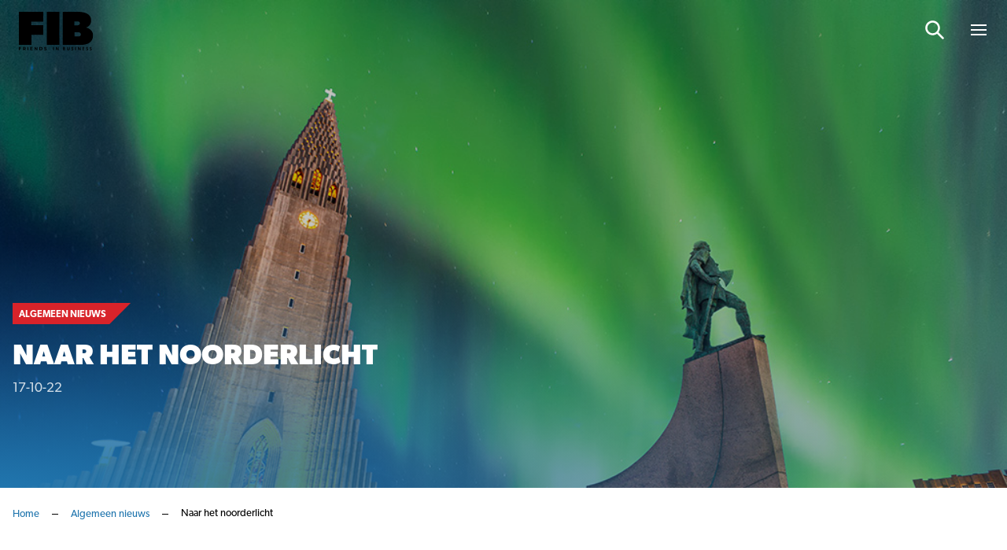

--- FILE ---
content_type: text/html; charset=UTF-8
request_url: https://www.friendsinbusiness.nl/algemeen-nieuws/naar-het-noorderlicht/
body_size: 16921
content:
<!doctype html>

<html lang="nl-NL">
<head>

    <!-- Google Tag Manager -->
    <script data-cookieconsent="ignore">(function(w,d,s,l,i){w[l]=w[l]||[];w[l].push({'gtm.start':
					new Date().getTime(),event:'gtm.js'});var f=d.getElementsByTagName(s)[0],
				j=d.createElement(s),dl=l!='dataLayer'?'&l='+l:'';j.async=true;j.src=
				'https://www.googletagmanager.com/gtm.js?id='+i+dl;f.parentNode.insertBefore(j,f);
			})(window,document,'script','dataLayer','GTM-549QTS');</script>
    <!-- End Google Tag Manager -->

    
    <meta http-equiv="X-UA-Compatible" content="IE=edge" />
    <meta charset="UTF-8" />
    <meta name="viewport" content="width=device-width, initial-scale=1.0, maximum-scale=1.0, user-scalable=no">
    <title>Naar het noorderlicht - Friends In Business</title>

	<link rel="stylesheet" href="//use.typekit.net/lcm0pdk.css">

    
    <meta name='robots' content='index, follow, max-image-preview:large, max-snippet:-1, max-video-preview:-1' />

	<!-- This site is optimized with the Yoast SEO plugin v26.7 - https://yoast.com/wordpress/plugins/seo/ -->
	<link rel="canonical" href="https://www.friendsinbusiness.nl/algemeen-nieuws/naar-het-noorderlicht/" />
	<meta property="og:locale" content="nl_NL" />
	<meta property="og:type" content="article" />
	<meta property="og:title" content="Naar het noorderlicht - Friends In Business" />
	<meta property="og:description" content="IJsland staat voor Nederlanders niet in de top 10 van favoriete vakantiebestemmingen, en dat is prettig voor degenen die er wél heen gaan: rust en ruimte zijn gegarandeerd. Het land heeft veel te bieden. Meer dan geisers, warmwaterbronnen en vulkanen, waar de meeste mensen aan denken. Onbekend is dat het Scandinavische eiland juist in de [&hellip;]" />
	<meta property="og:url" content="https://www.friendsinbusiness.nl/algemeen-nieuws/naar-het-noorderlicht/" />
	<meta property="og:site_name" content="Friends In Business" />
	<meta property="article:published_time" content="2022-10-17T16:30:50+00:00" />
	<meta property="article:modified_time" content="2022-10-18T07:15:20+00:00" />
	<meta property="og:image" content="https://www.friendsinbusiness.nl/wp-content/uploads/2022/10/Noorderlicht.jpg" />
	<meta property="og:image:width" content="1028" />
	<meta property="og:image:height" content="691" />
	<meta property="og:image:type" content="image/jpeg" />
	<meta name="author" content="Studio B.made" />
	<meta name="twitter:card" content="summary_large_image" />
	<meta name="twitter:label1" content="Geschreven door" />
	<meta name="twitter:data1" content="Studio B.made" />
	<meta name="twitter:label2" content="Geschatte leestijd" />
	<meta name="twitter:data2" content="3 minuten" />
	<script type="application/ld+json" class="yoast-schema-graph">{"@context":"https://schema.org","@graph":[{"@type":"Article","@id":"https://www.friendsinbusiness.nl/algemeen-nieuws/naar-het-noorderlicht/#article","isPartOf":{"@id":"https://www.friendsinbusiness.nl/algemeen-nieuws/naar-het-noorderlicht/"},"author":{"name":"Studio B.made","@id":"https://www.friendsinbusiness.nl/#/schema/person/0125c7c516ef5d75f28a41ca93c9d81d"},"headline":"Naar het noorderlicht","datePublished":"2022-10-17T16:30:50+00:00","dateModified":"2022-10-18T07:15:20+00:00","mainEntityOfPage":{"@id":"https://www.friendsinbusiness.nl/algemeen-nieuws/naar-het-noorderlicht/"},"wordCount":546,"image":{"@id":"https://www.friendsinbusiness.nl/algemeen-nieuws/naar-het-noorderlicht/#primaryimage"},"thumbnailUrl":"https://www.friendsinbusiness.nl/wp-content/uploads/2022/10/Noorderlicht.jpg","articleSection":["Algemeen nieuws"],"inLanguage":"nl-NL"},{"@type":"WebPage","@id":"https://www.friendsinbusiness.nl/algemeen-nieuws/naar-het-noorderlicht/","url":"https://www.friendsinbusiness.nl/algemeen-nieuws/naar-het-noorderlicht/","name":"Naar het noorderlicht - Friends In Business","isPartOf":{"@id":"https://www.friendsinbusiness.nl/#website"},"primaryImageOfPage":{"@id":"https://www.friendsinbusiness.nl/algemeen-nieuws/naar-het-noorderlicht/#primaryimage"},"image":{"@id":"https://www.friendsinbusiness.nl/algemeen-nieuws/naar-het-noorderlicht/#primaryimage"},"thumbnailUrl":"https://www.friendsinbusiness.nl/wp-content/uploads/2022/10/Noorderlicht.jpg","datePublished":"2022-10-17T16:30:50+00:00","dateModified":"2022-10-18T07:15:20+00:00","author":{"@id":"https://www.friendsinbusiness.nl/#/schema/person/0125c7c516ef5d75f28a41ca93c9d81d"},"breadcrumb":{"@id":"https://www.friendsinbusiness.nl/algemeen-nieuws/naar-het-noorderlicht/#breadcrumb"},"inLanguage":"nl-NL","potentialAction":[{"@type":"ReadAction","target":["https://www.friendsinbusiness.nl/algemeen-nieuws/naar-het-noorderlicht/"]}]},{"@type":"ImageObject","inLanguage":"nl-NL","@id":"https://www.friendsinbusiness.nl/algemeen-nieuws/naar-het-noorderlicht/#primaryimage","url":"https://www.friendsinbusiness.nl/wp-content/uploads/2022/10/Noorderlicht.jpg","contentUrl":"https://www.friendsinbusiness.nl/wp-content/uploads/2022/10/Noorderlicht.jpg","width":1028,"height":691,"caption":"aurora borealis above hallgrimskirkja church in central of reykjavik city in Iceland"},{"@type":"BreadcrumbList","@id":"https://www.friendsinbusiness.nl/algemeen-nieuws/naar-het-noorderlicht/#breadcrumb","itemListElement":[{"@type":"ListItem","position":1,"name":"Home","item":"https://www.friendsinbusiness.nl/"},{"@type":"ListItem","position":2,"name":"Algemeen nieuws","item":"https://www.friendsinbusiness.nl/algemeen-nieuws/"},{"@type":"ListItem","position":3,"name":"Naar het noorderlicht"}]},{"@type":"WebSite","@id":"https://www.friendsinbusiness.nl/#website","url":"https://www.friendsinbusiness.nl/","name":"Friends In Business","description":"","potentialAction":[{"@type":"SearchAction","target":{"@type":"EntryPoint","urlTemplate":"https://www.friendsinbusiness.nl/?s={search_term_string}"},"query-input":{"@type":"PropertyValueSpecification","valueRequired":true,"valueName":"search_term_string"}}],"inLanguage":"nl-NL"},{"@type":"Person","@id":"https://www.friendsinbusiness.nl/#/schema/person/0125c7c516ef5d75f28a41ca93c9d81d","name":"Studio B.made"}]}</script>
	<!-- / Yoast SEO plugin. -->


<link rel='dns-prefetch' href='//js-eu1.hs-scripts.com' />
<style id='wp-img-auto-sizes-contain-inline-css' type='text/css'>
img:is([sizes=auto i],[sizes^="auto," i]){contain-intrinsic-size:3000px 1500px}
/*# sourceURL=wp-img-auto-sizes-contain-inline-css */
</style>
<style id='wp-block-paragraph-inline-css' type='text/css'>
.is-small-text{font-size:.875em}.is-regular-text{font-size:1em}.is-large-text{font-size:2.25em}.is-larger-text{font-size:3em}.has-drop-cap:not(:focus):first-letter{float:left;font-size:8.4em;font-style:normal;font-weight:100;line-height:.68;margin:.05em .1em 0 0;text-transform:uppercase}body.rtl .has-drop-cap:not(:focus):first-letter{float:none;margin-left:.1em}p.has-drop-cap.has-background{overflow:hidden}:root :where(p.has-background){padding:1.25em 2.375em}:where(p.has-text-color:not(.has-link-color)) a{color:inherit}p.has-text-align-left[style*="writing-mode:vertical-lr"],p.has-text-align-right[style*="writing-mode:vertical-rl"]{rotate:180deg}
.is-style-intro-text, .editor-styles-wrapper .is-style-intro-text { font-size: 20px; line-height: 32px; }
/*# sourceURL=wp-block-paragraph-inline-css */
</style>
<style id='classic-theme-styles-inline-css' type='text/css'>
/*! This file is auto-generated */
.wp-block-button__link{color:#fff;background-color:#32373c;border-radius:9999px;box-shadow:none;text-decoration:none;padding:calc(.667em + 2px) calc(1.333em + 2px);font-size:1.125em}.wp-block-file__button{background:#32373c;color:#fff;text-decoration:none}
/*# sourceURL=/wp-includes/css/classic-themes.min.css */
</style>
<link rel='stylesheet' id='main-css' href='https://www.friendsinbusiness.nl/wp-content/themes/bmade/dist/css/bmade.main.css?ver=1736951420' type='text/css' media='all' />
			<!-- DO NOT COPY THIS SNIPPET! Start of Page Analytics Tracking for HubSpot WordPress plugin v11.3.33-->
			<script class="hsq-set-content-id" data-content-id="blog-post">
				var _hsq = _hsq || [];
				_hsq.push(["setContentType", "blog-post"]);
			</script>
			<!-- DO NOT COPY THIS SNIPPET! End of Page Analytics Tracking for HubSpot WordPress plugin -->
			<link rel="icon" href="https://www.friendsinbusiness.nl/wp-content/uploads/2021/08/favicon.ico" sizes="32x32" />
<link rel="icon" href="https://www.friendsinbusiness.nl/wp-content/uploads/2021/08/favicon.ico" sizes="192x192" />
<link rel="apple-touch-icon" href="https://www.friendsinbusiness.nl/wp-content/uploads/2021/08/favicon.ico" />
<meta name="msapplication-TileImage" content="https://www.friendsinbusiness.nl/wp-content/uploads/2021/08/favicon.ico" />


    <script type="text/javascript" data-cookieconsent="ignore">
        window['bmade'] = {
            'wp_rest_nonce': '1764f639eb'
        };
    </script>

    
    
    

<style id='global-styles-inline-css' type='text/css'>
:root{--wp--preset--aspect-ratio--square: 1;--wp--preset--aspect-ratio--4-3: 4/3;--wp--preset--aspect-ratio--3-4: 3/4;--wp--preset--aspect-ratio--3-2: 3/2;--wp--preset--aspect-ratio--2-3: 2/3;--wp--preset--aspect-ratio--16-9: 16/9;--wp--preset--aspect-ratio--9-16: 9/16;--wp--preset--color--black: #000000;--wp--preset--color--cyan-bluish-gray: #abb8c3;--wp--preset--color--white: #ffffff;--wp--preset--color--pale-pink: #f78da7;--wp--preset--color--vivid-red: #cf2e2e;--wp--preset--color--luminous-vivid-orange: #ff6900;--wp--preset--color--luminous-vivid-amber: #fcb900;--wp--preset--color--light-green-cyan: #7bdcb5;--wp--preset--color--vivid-green-cyan: #00d084;--wp--preset--color--pale-cyan-blue: #8ed1fc;--wp--preset--color--vivid-cyan-blue: #0693e3;--wp--preset--color--vivid-purple: #9b51e0;--wp--preset--gradient--vivid-cyan-blue-to-vivid-purple: linear-gradient(135deg,rgb(6,147,227) 0%,rgb(155,81,224) 100%);--wp--preset--gradient--light-green-cyan-to-vivid-green-cyan: linear-gradient(135deg,rgb(122,220,180) 0%,rgb(0,208,130) 100%);--wp--preset--gradient--luminous-vivid-amber-to-luminous-vivid-orange: linear-gradient(135deg,rgb(252,185,0) 0%,rgb(255,105,0) 100%);--wp--preset--gradient--luminous-vivid-orange-to-vivid-red: linear-gradient(135deg,rgb(255,105,0) 0%,rgb(207,46,46) 100%);--wp--preset--gradient--very-light-gray-to-cyan-bluish-gray: linear-gradient(135deg,rgb(238,238,238) 0%,rgb(169,184,195) 100%);--wp--preset--gradient--cool-to-warm-spectrum: linear-gradient(135deg,rgb(74,234,220) 0%,rgb(151,120,209) 20%,rgb(207,42,186) 40%,rgb(238,44,130) 60%,rgb(251,105,98) 80%,rgb(254,248,76) 100%);--wp--preset--gradient--blush-light-purple: linear-gradient(135deg,rgb(255,206,236) 0%,rgb(152,150,240) 100%);--wp--preset--gradient--blush-bordeaux: linear-gradient(135deg,rgb(254,205,165) 0%,rgb(254,45,45) 50%,rgb(107,0,62) 100%);--wp--preset--gradient--luminous-dusk: linear-gradient(135deg,rgb(255,203,112) 0%,rgb(199,81,192) 50%,rgb(65,88,208) 100%);--wp--preset--gradient--pale-ocean: linear-gradient(135deg,rgb(255,245,203) 0%,rgb(182,227,212) 50%,rgb(51,167,181) 100%);--wp--preset--gradient--electric-grass: linear-gradient(135deg,rgb(202,248,128) 0%,rgb(113,206,126) 100%);--wp--preset--gradient--midnight: linear-gradient(135deg,rgb(2,3,129) 0%,rgb(40,116,252) 100%);--wp--preset--font-size--small: 13px;--wp--preset--font-size--medium: 20px;--wp--preset--font-size--large: 36px;--wp--preset--font-size--x-large: 42px;--wp--preset--spacing--20: 0.44rem;--wp--preset--spacing--30: 0.67rem;--wp--preset--spacing--40: 1rem;--wp--preset--spacing--50: 1.5rem;--wp--preset--spacing--60: 2.25rem;--wp--preset--spacing--70: 3.38rem;--wp--preset--spacing--80: 5.06rem;--wp--preset--shadow--natural: 6px 6px 9px rgba(0, 0, 0, 0.2);--wp--preset--shadow--deep: 12px 12px 50px rgba(0, 0, 0, 0.4);--wp--preset--shadow--sharp: 6px 6px 0px rgba(0, 0, 0, 0.2);--wp--preset--shadow--outlined: 6px 6px 0px -3px rgb(255, 255, 255), 6px 6px rgb(0, 0, 0);--wp--preset--shadow--crisp: 6px 6px 0px rgb(0, 0, 0);}:where(.is-layout-flex){gap: 0.5em;}:where(.is-layout-grid){gap: 0.5em;}body .is-layout-flex{display: flex;}.is-layout-flex{flex-wrap: wrap;align-items: center;}.is-layout-flex > :is(*, div){margin: 0;}body .is-layout-grid{display: grid;}.is-layout-grid > :is(*, div){margin: 0;}:where(.wp-block-columns.is-layout-flex){gap: 2em;}:where(.wp-block-columns.is-layout-grid){gap: 2em;}:where(.wp-block-post-template.is-layout-flex){gap: 1.25em;}:where(.wp-block-post-template.is-layout-grid){gap: 1.25em;}.has-black-color{color: var(--wp--preset--color--black) !important;}.has-cyan-bluish-gray-color{color: var(--wp--preset--color--cyan-bluish-gray) !important;}.has-white-color{color: var(--wp--preset--color--white) !important;}.has-pale-pink-color{color: var(--wp--preset--color--pale-pink) !important;}.has-vivid-red-color{color: var(--wp--preset--color--vivid-red) !important;}.has-luminous-vivid-orange-color{color: var(--wp--preset--color--luminous-vivid-orange) !important;}.has-luminous-vivid-amber-color{color: var(--wp--preset--color--luminous-vivid-amber) !important;}.has-light-green-cyan-color{color: var(--wp--preset--color--light-green-cyan) !important;}.has-vivid-green-cyan-color{color: var(--wp--preset--color--vivid-green-cyan) !important;}.has-pale-cyan-blue-color{color: var(--wp--preset--color--pale-cyan-blue) !important;}.has-vivid-cyan-blue-color{color: var(--wp--preset--color--vivid-cyan-blue) !important;}.has-vivid-purple-color{color: var(--wp--preset--color--vivid-purple) !important;}.has-black-background-color{background-color: var(--wp--preset--color--black) !important;}.has-cyan-bluish-gray-background-color{background-color: var(--wp--preset--color--cyan-bluish-gray) !important;}.has-white-background-color{background-color: var(--wp--preset--color--white) !important;}.has-pale-pink-background-color{background-color: var(--wp--preset--color--pale-pink) !important;}.has-vivid-red-background-color{background-color: var(--wp--preset--color--vivid-red) !important;}.has-luminous-vivid-orange-background-color{background-color: var(--wp--preset--color--luminous-vivid-orange) !important;}.has-luminous-vivid-amber-background-color{background-color: var(--wp--preset--color--luminous-vivid-amber) !important;}.has-light-green-cyan-background-color{background-color: var(--wp--preset--color--light-green-cyan) !important;}.has-vivid-green-cyan-background-color{background-color: var(--wp--preset--color--vivid-green-cyan) !important;}.has-pale-cyan-blue-background-color{background-color: var(--wp--preset--color--pale-cyan-blue) !important;}.has-vivid-cyan-blue-background-color{background-color: var(--wp--preset--color--vivid-cyan-blue) !important;}.has-vivid-purple-background-color{background-color: var(--wp--preset--color--vivid-purple) !important;}.has-black-border-color{border-color: var(--wp--preset--color--black) !important;}.has-cyan-bluish-gray-border-color{border-color: var(--wp--preset--color--cyan-bluish-gray) !important;}.has-white-border-color{border-color: var(--wp--preset--color--white) !important;}.has-pale-pink-border-color{border-color: var(--wp--preset--color--pale-pink) !important;}.has-vivid-red-border-color{border-color: var(--wp--preset--color--vivid-red) !important;}.has-luminous-vivid-orange-border-color{border-color: var(--wp--preset--color--luminous-vivid-orange) !important;}.has-luminous-vivid-amber-border-color{border-color: var(--wp--preset--color--luminous-vivid-amber) !important;}.has-light-green-cyan-border-color{border-color: var(--wp--preset--color--light-green-cyan) !important;}.has-vivid-green-cyan-border-color{border-color: var(--wp--preset--color--vivid-green-cyan) !important;}.has-pale-cyan-blue-border-color{border-color: var(--wp--preset--color--pale-cyan-blue) !important;}.has-vivid-cyan-blue-border-color{border-color: var(--wp--preset--color--vivid-cyan-blue) !important;}.has-vivid-purple-border-color{border-color: var(--wp--preset--color--vivid-purple) !important;}.has-vivid-cyan-blue-to-vivid-purple-gradient-background{background: var(--wp--preset--gradient--vivid-cyan-blue-to-vivid-purple) !important;}.has-light-green-cyan-to-vivid-green-cyan-gradient-background{background: var(--wp--preset--gradient--light-green-cyan-to-vivid-green-cyan) !important;}.has-luminous-vivid-amber-to-luminous-vivid-orange-gradient-background{background: var(--wp--preset--gradient--luminous-vivid-amber-to-luminous-vivid-orange) !important;}.has-luminous-vivid-orange-to-vivid-red-gradient-background{background: var(--wp--preset--gradient--luminous-vivid-orange-to-vivid-red) !important;}.has-very-light-gray-to-cyan-bluish-gray-gradient-background{background: var(--wp--preset--gradient--very-light-gray-to-cyan-bluish-gray) !important;}.has-cool-to-warm-spectrum-gradient-background{background: var(--wp--preset--gradient--cool-to-warm-spectrum) !important;}.has-blush-light-purple-gradient-background{background: var(--wp--preset--gradient--blush-light-purple) !important;}.has-blush-bordeaux-gradient-background{background: var(--wp--preset--gradient--blush-bordeaux) !important;}.has-luminous-dusk-gradient-background{background: var(--wp--preset--gradient--luminous-dusk) !important;}.has-pale-ocean-gradient-background{background: var(--wp--preset--gradient--pale-ocean) !important;}.has-electric-grass-gradient-background{background: var(--wp--preset--gradient--electric-grass) !important;}.has-midnight-gradient-background{background: var(--wp--preset--gradient--midnight) !important;}.has-small-font-size{font-size: var(--wp--preset--font-size--small) !important;}.has-medium-font-size{font-size: var(--wp--preset--font-size--medium) !important;}.has-large-font-size{font-size: var(--wp--preset--font-size--large) !important;}.has-x-large-font-size{font-size: var(--wp--preset--font-size--x-large) !important;}
/*# sourceURL=global-styles-inline-css */
</style>
</head>
<body class="wp-singular post-template-default single single-post postid-19507 single-format-standard wp-theme-bmade">

    <script type="text/javascript" data-cookieconsent="ignore">
    window['bmade']['header'] = [];
</script>



<header id="header" class="header"
        :class="{ 'header--scrolled': scrolled, 'header--expanded': menuExpanded }">
    <div class="header__inner">
        <div class="container">
            <div class="row justify-content-between align-items-center">
                <div class="col-auto">
                    <div class="header__logo-wrapper">
    <a class="header__logo" href="https://www.friendsinbusiness.nl">
                    <span class="header__logo-solo d-md-none">
                                    <img src="https://www.friendsinbusiness.nl/wp-content/uploads/2024/11/fib-logo-s.svg" alt="Logo" class="svg-logo">
                            </span>
            <span class="header__logo-slogan d-none d-md-block">
                                    <img src="https://www.friendsinbusiness.nl/wp-content/uploads/2024/11/fib-logo-s.svg" alt="Logo" class="svg-logo">
                            </span>
            </a>
</div>
                </div>
                <div class="col-auto justify-self-end align-self-center">
                                            <nav class="header__nav header__nav--has-c2a">
                            <ul class="header__list">
                                                                                                
                                                                    
                                    
                                    
                                                                                                            
                                    <li
        :class="{
            'header__list-item menu-item menu-item-type-custom menu-item-object-custom menu-item-home menu-item-29668' : true,
            'header__list-item--active-sub-menu': activeSubMenu === 1,
            'header__list-link--active': '',
                        'header__list-has-submenu': false
        }"

        >

    <a class="header__list-link header__list-link--1"
        href="https://www.friendsinbusiness.nl"
        >
         <span class="header__list-link-text">
              Home
         </span>

         
             </a>

    
</li>
                                                                    
                                    
                                    
                                                                                                            
                                    <li
        :class="{
            'header__list-item menu-item menu-item-type-post_type menu-item-object-page menu-item-29681' : true,
            'header__list-item--active-sub-menu': activeSubMenu === 2,
            'header__list-link--active': '',
                        'header__list-has-submenu': false
        }"

        >

    <a class="header__list-link header__list-link--2"
        href="https://www.friendsinbusiness.nl/nieuws/"
        >
         <span class="header__list-link-text">
              Nieuws
         </span>

         
             </a>

    
</li>
                                                                    
                                    
                                    
                                                                                                                                                                                        
                                    <li
        :class="{
            'header__list-item header__list-item__has-children menu-item menu-item-type-post_type menu-item-object-page menu-item-has-children menu-item-28941' : true,
            'header__list-item--active-sub-menu': activeSubMenu === 3,
            'header__list-link--active': '',
                        'header__list-has-submenu': true
        }"

        >

    <a class="header__list-link header__list-link--3"
        href="#"
        @click.prevent="openSubmenu('3', 'https://www.friendsinbusiness.nl/business-communication/', '')" >
         <span class="header__list-link-text">
              Business Communication
         </span>

                       <div class="header__list-link-icon">
                    <svg width="14" height="9" viewBox="0 0 14 9" fill="none" xmlns="http://www.w3.org/2000/svg">
<path d="M7.5625 0.945312C7.36719 0.75 7.09375 0.75 6.89844 0.945312L1.11719 6.64844C0.921875 6.84375 0.921875 7.15625 1.11719 7.3125L1.89844 8.09375C2.09375 8.28906 2.36719 8.28906 2.5625 8.09375L7.25 3.48438L11.8984 8.09375C12.0938 8.28906 12.4062 8.28906 12.5625 8.09375L13.3438 7.3125C13.5391 7.15625 13.5391 6.84375 13.3438 6.64844L7.5625 0.945312Z" fill="white"/>
</svg>

              </div>
         
             </a>

            <div class="header__sub-nav"
             :class="{ 'header__sub-nav--active': activeSubMenu === 3 }">
            <ul class="header__sub-list">
                <li class="header__sub-list-item">
                    <a class="header__sub-list-link"
                       href="https://www.friendsinbusiness.nl/business-communication/">
                        <span class="header__sub-list-link-label">
                            Business Communication
                        </span>
                    </a>
                </li>
                                    <li class="header__sub-list-item menu-item menu-item-type-taxonomy menu-item-object-category menu-item-28942">
                        <a class="header__sub-list-link"
                           href="https://www.friendsinbusiness.nl/ondernemerschap/">
                            <div @click.prevent="openSubmenu(1, 'https://www.friendsinbusiness.nl/business-communication/')"
                                 class="header__sub-list-link-icon">
                                <svg width="14" height="9" viewBox="0 0 14 9" fill="none" xmlns="http://www.w3.org/2000/svg">
<path d="M7.5625 0.945312C7.36719 0.75 7.09375 0.75 6.89844 0.945312L1.11719 6.64844C0.921875 6.84375 0.921875 7.15625 1.11719 7.3125L1.89844 8.09375C2.09375 8.28906 2.36719 8.28906 2.5625 8.09375L7.25 3.48438L11.8984 8.09375C12.0938 8.28906 12.4062 8.28906 12.5625 8.09375L13.3438 7.3125C13.5391 7.15625 13.5391 6.84375 13.3438 6.64844L7.5625 0.945312Z" fill="white"/>
</svg>

                            </div>
                            <span class="header__sub-list-link-label">
                                Ondernemerschap
                            </span>
                        </a>
                    </li>
                                    <li class="header__sub-list-item menu-item menu-item-type-taxonomy menu-item-object-category menu-item-28944">
                        <a class="header__sub-list-link"
                           href="https://www.friendsinbusiness.nl/financieel/">
                            <div @click.prevent="openSubmenu(2, 'https://www.friendsinbusiness.nl/business-communication/')"
                                 class="header__sub-list-link-icon">
                                <svg width="14" height="9" viewBox="0 0 14 9" fill="none" xmlns="http://www.w3.org/2000/svg">
<path d="M7.5625 0.945312C7.36719 0.75 7.09375 0.75 6.89844 0.945312L1.11719 6.64844C0.921875 6.84375 0.921875 7.15625 1.11719 7.3125L1.89844 8.09375C2.09375 8.28906 2.36719 8.28906 2.5625 8.09375L7.25 3.48438L11.8984 8.09375C12.0938 8.28906 12.4062 8.28906 12.5625 8.09375L13.3438 7.3125C13.5391 7.15625 13.5391 6.84375 13.3438 6.64844L7.5625 0.945312Z" fill="white"/>
</svg>

                            </div>
                            <span class="header__sub-list-link-label">
                                Financieel
                            </span>
                        </a>
                    </li>
                                    <li class="header__sub-list-item menu-item menu-item-type-taxonomy menu-item-object-category menu-item-28943">
                        <a class="header__sub-list-link"
                           href="https://www.friendsinbusiness.nl/mobiliteit-en-vervoer/">
                            <div @click.prevent="openSubmenu(3, 'https://www.friendsinbusiness.nl/business-communication/')"
                                 class="header__sub-list-link-icon">
                                <svg width="14" height="9" viewBox="0 0 14 9" fill="none" xmlns="http://www.w3.org/2000/svg">
<path d="M7.5625 0.945312C7.36719 0.75 7.09375 0.75 6.89844 0.945312L1.11719 6.64844C0.921875 6.84375 0.921875 7.15625 1.11719 7.3125L1.89844 8.09375C2.09375 8.28906 2.36719 8.28906 2.5625 8.09375L7.25 3.48438L11.8984 8.09375C12.0938 8.28906 12.4062 8.28906 12.5625 8.09375L13.3438 7.3125C13.5391 7.15625 13.5391 6.84375 13.3438 6.64844L7.5625 0.945312Z" fill="white"/>
</svg>

                            </div>
                            <span class="header__sub-list-link-label">
                                Mobiliteit
                            </span>
                        </a>
                    </li>
                                    <li class="header__sub-list-item menu-item menu-item-type-taxonomy menu-item-object-category menu-item-28945">
                        <a class="header__sub-list-link"
                           href="https://www.friendsinbusiness.nl/innovatie/">
                            <div @click.prevent="openSubmenu(4, 'https://www.friendsinbusiness.nl/business-communication/')"
                                 class="header__sub-list-link-icon">
                                <svg width="14" height="9" viewBox="0 0 14 9" fill="none" xmlns="http://www.w3.org/2000/svg">
<path d="M7.5625 0.945312C7.36719 0.75 7.09375 0.75 6.89844 0.945312L1.11719 6.64844C0.921875 6.84375 0.921875 7.15625 1.11719 7.3125L1.89844 8.09375C2.09375 8.28906 2.36719 8.28906 2.5625 8.09375L7.25 3.48438L11.8984 8.09375C12.0938 8.28906 12.4062 8.28906 12.5625 8.09375L13.3438 7.3125C13.5391 7.15625 13.5391 6.84375 13.3438 6.64844L7.5625 0.945312Z" fill="white"/>
</svg>

                            </div>
                            <span class="header__sub-list-link-label">
                                Innovatie
                            </span>
                        </a>
                    </li>
                                    <li class="header__sub-list-item menu-item menu-item-type-post_type menu-item-object-page menu-item-28946">
                        <a class="header__sub-list-link"
                           href="https://www.friendsinbusiness.nl/word-partner/">
                            <div @click.prevent="openSubmenu(5, 'https://www.friendsinbusiness.nl/business-communication/')"
                                 class="header__sub-list-link-icon">
                                <svg width="14" height="9" viewBox="0 0 14 9" fill="none" xmlns="http://www.w3.org/2000/svg">
<path d="M7.5625 0.945312C7.36719 0.75 7.09375 0.75 6.89844 0.945312L1.11719 6.64844C0.921875 6.84375 0.921875 7.15625 1.11719 7.3125L1.89844 8.09375C2.09375 8.28906 2.36719 8.28906 2.5625 8.09375L7.25 3.48438L11.8984 8.09375C12.0938 8.28906 12.4062 8.28906 12.5625 8.09375L13.3438 7.3125C13.5391 7.15625 13.5391 6.84375 13.3438 6.64844L7.5625 0.945312Z" fill="white"/>
</svg>

                            </div>
                            <span class="header__sub-list-link-label">
                                Word ook Friend
                            </span>
                        </a>
                    </li>
                            </ul>
        </div>
    
</li>
                                                                    
                                    
                                    
                                                                                                                                                                                        
                                    <li
        :class="{
            'header__list-item header__list-item__has-children menu-item menu-item-type-post_type menu-item-object-page menu-item-has-children menu-item-29036' : true,
            'header__list-item--active-sub-menu': activeSubMenu === 4,
            'header__list-link--active': '',
                        'header__list-has-submenu': true
        }"

        >

    <a class="header__list-link header__list-link--4"
        href="#"
        @click.prevent="openSubmenu('4', 'https://www.friendsinbusiness.nl/quality-search/', '')" >
         <span class="header__list-link-text">
              Quality Search
         </span>

                       <div class="header__list-link-icon">
                    <svg width="14" height="9" viewBox="0 0 14 9" fill="none" xmlns="http://www.w3.org/2000/svg">
<path d="M7.5625 0.945312C7.36719 0.75 7.09375 0.75 6.89844 0.945312L1.11719 6.64844C0.921875 6.84375 0.921875 7.15625 1.11719 7.3125L1.89844 8.09375C2.09375 8.28906 2.36719 8.28906 2.5625 8.09375L7.25 3.48438L11.8984 8.09375C12.0938 8.28906 12.4062 8.28906 12.5625 8.09375L13.3438 7.3125C13.5391 7.15625 13.5391 6.84375 13.3438 6.64844L7.5625 0.945312Z" fill="white"/>
</svg>

              </div>
         
             </a>

            <div class="header__sub-nav"
             :class="{ 'header__sub-nav--active': activeSubMenu === 4 }">
            <ul class="header__sub-list">
                <li class="header__sub-list-item">
                    <a class="header__sub-list-link"
                       href="https://www.friendsinbusiness.nl/quality-search/">
                        <span class="header__sub-list-link-label">
                            Quality Search
                        </span>
                    </a>
                </li>
                                    <li class="header__sub-list-item menu-item menu-item-type-post_type menu-item-object-page menu-item-29038">
                        <a class="header__sub-list-link"
                           href="https://www.friendsinbusiness.nl/vacatures/">
                            <div @click.prevent="openSubmenu(1, 'https://www.friendsinbusiness.nl/quality-search/')"
                                 class="header__sub-list-link-icon">
                                <svg width="14" height="9" viewBox="0 0 14 9" fill="none" xmlns="http://www.w3.org/2000/svg">
<path d="M7.5625 0.945312C7.36719 0.75 7.09375 0.75 6.89844 0.945312L1.11719 6.64844C0.921875 6.84375 0.921875 7.15625 1.11719 7.3125L1.89844 8.09375C2.09375 8.28906 2.36719 8.28906 2.5625 8.09375L7.25 3.48438L11.8984 8.09375C12.0938 8.28906 12.4062 8.28906 12.5625 8.09375L13.3438 7.3125C13.5391 7.15625 13.5391 6.84375 13.3438 6.64844L7.5625 0.945312Z" fill="white"/>
</svg>

                            </div>
                            <span class="header__sub-list-link-label">
                                Vacatures
                            </span>
                        </a>
                    </li>
                                    <li class="header__sub-list-item menu-item menu-item-type-post_type menu-item-object-page menu-item-29037">
                        <a class="header__sub-list-link"
                           href="https://www.friendsinbusiness.nl/kandidaten/">
                            <div @click.prevent="openSubmenu(2, 'https://www.friendsinbusiness.nl/quality-search/')"
                                 class="header__sub-list-link-icon">
                                <svg width="14" height="9" viewBox="0 0 14 9" fill="none" xmlns="http://www.w3.org/2000/svg">
<path d="M7.5625 0.945312C7.36719 0.75 7.09375 0.75 6.89844 0.945312L1.11719 6.64844C0.921875 6.84375 0.921875 7.15625 1.11719 7.3125L1.89844 8.09375C2.09375 8.28906 2.36719 8.28906 2.5625 8.09375L7.25 3.48438L11.8984 8.09375C12.0938 8.28906 12.4062 8.28906 12.5625 8.09375L13.3438 7.3125C13.5391 7.15625 13.5391 6.84375 13.3438 6.64844L7.5625 0.945312Z" fill="white"/>
</svg>

                            </div>
                            <span class="header__sub-list-link-label">
                                Kandidaten
                            </span>
                        </a>
                    </li>
                                    <li class="header__sub-list-item menu-item menu-item-type-post_type menu-item-object-page menu-item-29051">
                        <a class="header__sub-list-link"
                           href="https://www.friendsinbusiness.nl/contact/">
                            <div @click.prevent="openSubmenu(3, 'https://www.friendsinbusiness.nl/quality-search/')"
                                 class="header__sub-list-link-icon">
                                <svg width="14" height="9" viewBox="0 0 14 9" fill="none" xmlns="http://www.w3.org/2000/svg">
<path d="M7.5625 0.945312C7.36719 0.75 7.09375 0.75 6.89844 0.945312L1.11719 6.64844C0.921875 6.84375 0.921875 7.15625 1.11719 7.3125L1.89844 8.09375C2.09375 8.28906 2.36719 8.28906 2.5625 8.09375L7.25 3.48438L11.8984 8.09375C12.0938 8.28906 12.4062 8.28906 12.5625 8.09375L13.3438 7.3125C13.5391 7.15625 13.5391 6.84375 13.3438 6.64844L7.5625 0.945312Z" fill="white"/>
</svg>

                            </div>
                            <span class="header__sub-list-link-label">
                                Contact
                            </span>
                        </a>
                    </li>
                            </ul>
        </div>
    
</li>
                                                                    
                                    
                                    
                                                                                                                                                                                        
                                    <li
        :class="{
            'header__list-item header__list-item__has-children menu-item menu-item-type-post_type menu-item-object-page menu-item-has-children menu-item-28939' : true,
            'header__list-item--active-sub-menu': activeSubMenu === 5,
            'header__list-link--active': '',
                        'header__list-has-submenu': true
        }"

        >

    <a class="header__list-link header__list-link--5"
        href="#"
        @click.prevent="openSubmenu('5', 'https://www.friendsinbusiness.nl/over-fib/', '')" >
         <span class="header__list-link-text">
              Over FIB
         </span>

                       <div class="header__list-link-icon">
                    <svg width="14" height="9" viewBox="0 0 14 9" fill="none" xmlns="http://www.w3.org/2000/svg">
<path d="M7.5625 0.945312C7.36719 0.75 7.09375 0.75 6.89844 0.945312L1.11719 6.64844C0.921875 6.84375 0.921875 7.15625 1.11719 7.3125L1.89844 8.09375C2.09375 8.28906 2.36719 8.28906 2.5625 8.09375L7.25 3.48438L11.8984 8.09375C12.0938 8.28906 12.4062 8.28906 12.5625 8.09375L13.3438 7.3125C13.5391 7.15625 13.5391 6.84375 13.3438 6.64844L7.5625 0.945312Z" fill="white"/>
</svg>

              </div>
         
             </a>

            <div class="header__sub-nav"
             :class="{ 'header__sub-nav--active': activeSubMenu === 5 }">
            <ul class="header__sub-list">
                <li class="header__sub-list-item">
                    <a class="header__sub-list-link"
                       href="https://www.friendsinbusiness.nl/over-fib/">
                        <span class="header__sub-list-link-label">
                            Over FIB
                        </span>
                    </a>
                </li>
                                    <li class="header__sub-list-item menu-item menu-item-type-post_type menu-item-object-page menu-item-29342">
                        <a class="header__sub-list-link"
                           href="https://www.friendsinbusiness.nl/young-friends-in-businesss/">
                            <div @click.prevent="openSubmenu(1, 'https://www.friendsinbusiness.nl/over-fib/')"
                                 class="header__sub-list-link-icon">
                                <svg width="14" height="9" viewBox="0 0 14 9" fill="none" xmlns="http://www.w3.org/2000/svg">
<path d="M7.5625 0.945312C7.36719 0.75 7.09375 0.75 6.89844 0.945312L1.11719 6.64844C0.921875 6.84375 0.921875 7.15625 1.11719 7.3125L1.89844 8.09375C2.09375 8.28906 2.36719 8.28906 2.5625 8.09375L7.25 3.48438L11.8984 8.09375C12.0938 8.28906 12.4062 8.28906 12.5625 8.09375L13.3438 7.3125C13.5391 7.15625 13.5391 6.84375 13.3438 6.64844L7.5625 0.945312Z" fill="white"/>
</svg>

                            </div>
                            <span class="header__sub-list-link-label">
                                Young friends in businesss
                            </span>
                        </a>
                    </li>
                                    <li class="header__sub-list-item menu-item menu-item-type-post_type menu-item-object-page menu-item-29343">
                        <a class="header__sub-list-link"
                           href="https://www.friendsinbusiness.nl/friends/">
                            <div @click.prevent="openSubmenu(2, 'https://www.friendsinbusiness.nl/over-fib/')"
                                 class="header__sub-list-link-icon">
                                <svg width="14" height="9" viewBox="0 0 14 9" fill="none" xmlns="http://www.w3.org/2000/svg">
<path d="M7.5625 0.945312C7.36719 0.75 7.09375 0.75 6.89844 0.945312L1.11719 6.64844C0.921875 6.84375 0.921875 7.15625 1.11719 7.3125L1.89844 8.09375C2.09375 8.28906 2.36719 8.28906 2.5625 8.09375L7.25 3.48438L11.8984 8.09375C12.0938 8.28906 12.4062 8.28906 12.5625 8.09375L13.3438 7.3125C13.5391 7.15625 13.5391 6.84375 13.3438 6.64844L7.5625 0.945312Z" fill="white"/>
</svg>

                            </div>
                            <span class="header__sub-list-link-label">
                                Friends
                            </span>
                        </a>
                    </li>
                                    <li class="header__sub-list-item menu-item menu-item-type-post_type menu-item-object-page menu-item-30200">
                        <a class="header__sub-list-link"
                           href="https://www.friendsinbusiness.nl/team/">
                            <div @click.prevent="openSubmenu(3, 'https://www.friendsinbusiness.nl/over-fib/')"
                                 class="header__sub-list-link-icon">
                                <svg width="14" height="9" viewBox="0 0 14 9" fill="none" xmlns="http://www.w3.org/2000/svg">
<path d="M7.5625 0.945312C7.36719 0.75 7.09375 0.75 6.89844 0.945312L1.11719 6.64844C0.921875 6.84375 0.921875 7.15625 1.11719 7.3125L1.89844 8.09375C2.09375 8.28906 2.36719 8.28906 2.5625 8.09375L7.25 3.48438L11.8984 8.09375C12.0938 8.28906 12.4062 8.28906 12.5625 8.09375L13.3438 7.3125C13.5391 7.15625 13.5391 6.84375 13.3438 6.64844L7.5625 0.945312Z" fill="white"/>
</svg>

                            </div>
                            <span class="header__sub-list-link-label">
                                Team
                            </span>
                        </a>
                    </li>
                            </ul>
        </div>
    
</li>
                                                                    
                                    
                                    
                                                                                                            
                                    <li
        :class="{
            'header__list-item menu-item menu-item-type-post_type menu-item-object-page menu-item-333' : true,
            'header__list-item--active-sub-menu': activeSubMenu === 6,
            'header__list-link--active': '',
                        'header__list-has-submenu': false
        }"

        >

    <a class="header__list-link header__list-link--6"
        href="https://www.friendsinbusiness.nl/events/"
        >
         <span class="header__list-link-text">
              Events
         </span>

         
             </a>

    
</li>
                                                                    
                                    
                                    
                                                                                                            
                                    <li
        :class="{
            'header__list-item menu-item menu-item-type-post_type menu-item-object-page menu-item-30798' : true,
            'header__list-item--active-sub-menu': activeSubMenu === 7,
            'header__list-link--active': '',
                        'header__list-has-submenu': false
        }"

        >

    <a class="header__list-link header__list-link--7"
        href="https://www.friendsinbusiness.nl/videos-2/"
        >
         <span class="header__list-link-text">
              Video’s
         </span>

         
             </a>

    
</li>
                                
                                                            
                                
<li class="header__list-search-item"
    :class="{ 'header__list-search-item--active' : menuExpanded }">
    <div class="header__list-search-item-icon d-none d-lg-flex"
         @click.prevent="menuExpanded = !menuExpanded">
        <div class="header__list-search-item-search-icon">
            <svg width="24" height="24" viewBox="0 0 24 24" fill="none"
                 xmlns="http://www.w3.org/2000/svg">
                <path d="M23.384 21.619L16.855 15.09C18.2801 13.2167 18.9405 10.8719 18.7024 8.53016C18.4644 6.18841 17.3457 4.0245 15.5728 2.47621C13.7999 0.927921 11.5051 0.110859 9.15258 0.190325C6.8001 0.269792 4.56563 1.23985 2.90123 2.90425C1.23683 4.56865 0.266771 6.80312 0.187304 9.1556C0.107838 11.5081 0.9249 13.8029 2.47319 15.5758C4.02147 17.3488 6.18539 18.4674 8.52714 18.7054C10.8689 18.9435 13.2136 18.2831 15.087 16.858L21.616 23.387C21.8525 23.6177 22.1697 23.7468 22.5 23.7468C22.8303 23.7468 23.1475 23.6177 23.384 23.387C23.6182 23.1525 23.7498 22.8345 23.7498 22.503C23.7498 22.1715 23.6182 21.8536 23.384 21.619ZM2.75 9.50002C2.75 8.165 3.14588 6.85995 3.88758 5.74992C4.62928 4.63989 5.68349 3.77473 6.91689 3.26383C8.15029 2.75294 9.50749 2.61927 10.8169 2.87972C12.1262 3.14017 13.329 3.78305 14.273 4.72705C15.217 5.67106 15.8598 6.87379 16.1203 8.18316C16.3808 9.49253 16.2471 10.8497 15.7362 12.0831C15.2253 13.3165 14.3601 14.3707 13.2501 15.1124C12.1401 15.8541 10.835 16.25 9.5 16.25C7.71044 16.2479 5.99478 15.5361 4.72937 14.2707C3.46396 13.0052 2.75212 11.2896 2.75 9.50002Z"
                      fill="#fff"/>
            </svg>
        </div>
        <div class="header__list-search-item-close-icon d-none d-lg-block"
             @click.prevent="menuExpanded = !menuExpanded">
            <div class="header__hamburger hamburger hamburger--squeeze is-active"
                 @click.prevent="menuExpanded = !menuExpanded">
                <div class="hamburger-box">
                    <div class="hamburger-inner"></div>
                </div>
            </div>
        </div>
    </div>
    <form class="header__search-form" action="/" method="get"
          :class="{ 'header__search-form--active' : menuExpanded }" ref="searchForm">
        <div class="header__search-inner">
            <input class="header__search-field" ref="headerSearchField"
                   placeholder="Zoeken..." type="search"
                   value="" name="s"/>
        </div>
    </form>
</li>                                    <li class="header__list-item header__list-item--last  ">
        <a class="button button-black button--100-w header__button"
           target=""
           href="https://www.friendsinbusiness.nl/word-partner/">
            Word Friend
        </a>
    </li>
                            </ul>
                        </nav>
                    
                    

<div class="header__right-side">
    <div class="d-xl-none header__search" @click.prevent="openSearch()">
        <div class="header__search-icon">
            <svg width="24" height="24" viewBox="0 0 24 24" fill="none"
                 xmlns="http://www.w3.org/2000/svg">
                <path d="M23.384 21.619L16.855 15.09C18.2801 13.2167 18.9405 10.8719 18.7024 8.53016C18.4644 6.18841 17.3457 4.0245 15.5728 2.47621C13.7999 0.927921 11.5051 0.110859 9.15258 0.190325C6.8001 0.269792 4.56563 1.23985 2.90123 2.90425C1.23683 4.56865 0.266771 6.80312 0.187304 9.1556C0.107838 11.5081 0.9249 13.8029 2.47319 15.5758C4.02147 17.3488 6.18539 18.4674 8.52714 18.7054C10.8689 18.9435 13.2136 18.2831 15.087 16.858L21.616 23.387C21.8525 23.6177 22.1697 23.7468 22.5 23.7468C22.8303 23.7468 23.1475 23.6177 23.384 23.387C23.6182 23.1525 23.7498 22.8345 23.7498 22.503C23.7498 22.1715 23.6182 21.8536 23.384 21.619ZM2.75 9.50002C2.75 8.165 3.14588 6.85995 3.88758 5.74992C4.62928 4.63989 5.68349 3.77473 6.91689 3.26383C8.15029 2.75294 9.50749 2.61927 10.8169 2.87972C12.1262 3.14017 13.329 3.78305 14.273 4.72705C15.217 5.67106 15.8598 6.87379 16.1203 8.18316C16.3808 9.49253 16.2471 10.8497 15.7362 12.0831C15.2253 13.3165 14.3601 14.3707 13.2501 15.1124C12.1401 15.8541 10.835 16.25 9.5 16.25C7.71044 16.2479 5.99478 15.5361 4.72937 14.2707C3.46396 13.0052 2.75212 11.2896 2.75 9.50002Z"
                      fill="#fff"/>
            </svg>
        </div>
    </div>

    <div class="d-xl-none header__hamburger hamburger hamburger--squeeze"
         :class="{ 'is-active': menuExpanded }" @click.prevent="menuExpanded = !menuExpanded">
        <div class="hamburger-box">
            <div class="hamburger-inner"></div>
        </div>
    </div>
</div>                </div>
            </div>
        </div>
    </div>
</header>
<main class="main main--white-background">
    
                
    

	<div class="hero-outer">
	<transition appear appear-class="hero--appear-class" appear-to-class="hero--appear-to-class" appear-active-class="hero--appear-active-class">
		<section class="hero hero-y--  hero--algemeen-nieuws hero-x-- " style="background-image: url(https://www.friendsinbusiness.nl/wp-content/uploads/2022/10/Noorderlicht.jpg)">
			
			<link rel="stylesheet" href="https://www.friendsinbusiness.nl/wp-content/themes/bmade/dist/css/bmade.hero.css?ver=1736951420" type="text/css" media="all">

			<div class="hero__inner ">
				<div class="hero__content ">
					<div class="container">
						<div class="row ">
							<div class="col-24 col-lg-13">

								
								
																		<span class="meta-label hero__label hero__label--algemeen-nieuws">Algemeen nieuws</span>
								
																	<h1 class="hero__title ">Naar het noorderlicht</h1>
								
								
																	<p class="hero__text">17-10-22</p>
								
															</div>
						</div>
					</div>
				</div>
			</div>
		</section>
	</transition>
</div>

    <link rel="stylesheet" href="https://www.friendsinbusiness.nl/wp-content/themes/bmade/dist/css/bmade.breadcrumb.css?ver=1736951420" type="text/css" media="all">

<section class="section-breadcrumb section-breadcrumb--algemeen-nieuws">
    <div class="container">
        <div class="row">
            <div class="col">
                <div class="breadcrumb-wrapper"><span><span><a href="https://www.friendsinbusiness.nl/">Home</a></span> <span class="breadcrumb--seperator"></span> <span><a href="https://www.friendsinbusiness.nl/algemeen-nieuws/">Algemeen nieuws</a></span> <span class="breadcrumb--seperator"></span> <span class="breadcrumb_last" aria-current="page">Naar het noorderlicht</span></span></div>
            </div>
        </div>
    </div>
</section>


        <link rel="stylesheet" href="https://www.friendsinbusiness.nl/wp-content/themes/bmade/dist/css/bmade.rich-text.css?ver=1736951420" type="text/css" media="all">

    <section class="section">
        <div class="container">
            <div class="row justify-content-center">
                <div class="col-24 col-md-16">
                    <div class="rich-text__content">
                        
<p class="is-style-intro-text"><strong>IJsland staat voor Nederlanders niet in de top 10 van favoriete vakantiebestemmingen, en dat is prettig voor degenen die er wél heen gaan: rust en ruimte zijn gegarandeerd. Het land heeft veel te bieden. Meer dan geisers, warmwaterbronnen en vulkanen, waar de meeste mensen aan denken. Onbekend is dat het Scandinavische eiland juist in de herfst en winter aantrekkelijk is, zeker als je het mysterieuze noorderlicht wilt zien.</strong></p>



<p><strong>Aurora Borealis</strong></p>



<p>Dankzij de extreme duisternis van de IJslandse winter is het pool- of noorderlicht goed te zien. Tussen september en april worden de IJslanders en de toeristen veelvuldig getrakteerd op het prachtige natuurspektakel. Zelfs in hoofdstad Reykjavik is het lichtspektakel vaak zichtbaar.</p>



<p>De wetenschappelijke naam van het fenomeen is Aurora Borealis, bedacht door Galileo Galilei voor de ‘ontmoeting met de Goden’. De naam combineert het licht van Aurora, de Romeinse godin van de dageraad, en de ongetemde kracht van Boreas, de Griekse god van de noordenwind.</p>



<p><strong>Verbeelding</strong></p>



<p>Het noorderlicht spreekt velen tot de verbeelding. Het is een natuurlijk verschijnsel dat ontstaat wanneer deeltjes van de zonnewind door het magnetisch veld in de omgeving van de aarde worden afgebogen en in de buurt van de Noordpool (net als op de Zuidpool) met verhoogde snelheid de atmosfeer binnendringen. De van de zon afkomstige deeltjes bevatten veel energie, die vrijkomt en op grote hoogte uitstraalt in de vorm van het kleurrijke poollicht. In betoverende lichtgevende groene en paarse strepen trekken de deeltjes door de hemel. Ze lijken dan een beetje op wapperende gordijnen.</p>



<p><strong>Excursies</strong></p>



<p>De beste tijd om het noorderlicht te zien is tussen september en april, als de donkere en lange nachten de felle zomernachten in IJsland hebben afgelost. Op heldere winternachten worden op IJsland tal van excursies georganiseerd naar afgelegen en extra donkere locaties, waar het noorderlicht het best te zien is. Garanties worden niet gegeven, maar de kans om de goden te ontmoeten is aanzienlijk.&nbsp;</p>



<p><strong>Wekservice</strong></p>



<p>Wil je zelf en dus zonder gids kijken: er zijn hotels op het platteland die een speciale wekservice hebben voor als het noorderlicht te zien is. Dan ga je dus niet voor niks midden in de nacht je bed uit.</p>



<p>Dat hoeft trouwens niet per se: het noorderlicht kan op elk moment van de nacht verschijnen – zelfs overdag. De activiteit is echter meestal het sterkst rond middernacht en een paar uur ervoor en erna. Maar soms is geduld vereist. Wie dat ervoor over heeft, wordt doorgaans rijkelijk beloond.</p>



<p><strong>1. Poedel in een geothermische bron&nbsp;</strong></p>



<p>Dompel je onder in een van de natuurlijke geothermische warmwaterbronnen. Mensen genieten er al van sinds de eerste Viking-nederzetting in 874. De Blue Lagoon, een kunstmatig meer op het schiereiland Reykjanes, is populair en wordt vaak genoemd als een van de beste wellness-bestemmingen ter wereld.</p>



<p><strong>2. Bezoek een vulkaan&nbsp;</strong></p>



<p>Bezoek, onder begeleiding van een gids, een vulkaan. Op IJsland zijn gemiddeld vijf uitbarstingen per jaar. De rest van het jaar kun je een rondleiding doen langs en over recente lavavelden en zelfs tochten naar vulkaankraters en lavabuizen. Bij de lavashows in Vik is zelfs stromende lava te zien.</p>



<p><strong>3. Beklim een gletsjer&nbsp;</strong></p>



<p>Boek een excursie en beklim een van de imposante gletsjers. In een superjeep, op een sneeuwscooter of lopend. Van november tot maart vormen zich natuurlijke ijsgrotten in de uitlopers van de gletsjer.</p>

                    </div>
                </div>
            </div>
        </div>
    </section>


        <div class="social-share">
        <link rel="stylesheet" href="https://www.friendsinbusiness.nl/wp-content/themes/bmade/dist/css/bmade.sharethis.css?ver=1736951420" type="text/css" media="all">
        <div class="container">
            <div class="row justify-content-center">
                <div class="col-24 col-md-16">
                    <div class="social-share__inner">
                        <div class="social-share__socials">
                            <a class="social-share__link social-share__link--facebook" target="_blank"
                               href="https://www.facebook.com/sharer/sharer.php?u=https://www.friendsinbusiness.nl/algemeen-nieuws/naar-het-noorderlicht/">
                                <svg width="20" height="34" viewBox="0 0 20 34" fill="none" xmlns="http://www.w3.org/2000/svg">
<path d="M19.0067 12.1893C18.9426 12.1163 18.8637 12.0575 18.7754 12.017C18.6871 11.9764 18.5912 11.9548 18.4939 11.9537H13.2692V7.92084C13.2692 7.5328 13.3524 7.08932 13.976 7.08932H18.1336C18.2249 7.09321 18.3158 7.07655 18.3998 7.04057C18.4837 7.00459 18.5586 6.9502 18.6187 6.88144C18.7408 6.75472 18.8102 6.58625 18.8127 6.41024V0.866763C18.8127 0.682985 18.7397 0.506735 18.6097 0.376784C18.4798 0.246834 18.3035 0.173828 18.1198 0.173828L12.1189 0.173828C5.46677 0.173828 4.954 5.85589 4.954 7.58823V11.9537H1.48932C1.30554 11.9537 1.12929 12.0267 0.999343 12.1567C0.869392 12.2866 0.796387 12.4629 0.796387 12.6467V18.1901C0.796387 18.3739 0.869392 18.5502 0.999343 18.6801C1.12929 18.8101 1.30554 18.8831 1.48932 18.8831H4.954V32.7418C4.954 32.9255 5.027 33.1018 5.15695 33.2317C5.2869 33.3617 5.46315 33.4347 5.64693 33.4347H12.5763C12.7601 33.4347 12.9363 33.3617 13.0663 33.2317C13.1962 33.1018 13.2692 32.9255 13.2692 32.7418V18.8831H17.2189C17.3913 18.8839 17.5578 18.8205 17.686 18.7052C17.8141 18.5899 17.8946 18.4309 17.9119 18.2594L19.1869 12.7159C19.1949 12.6205 19.183 12.5244 19.152 12.4337C19.121 12.3431 19.0715 12.2599 19.0067 12.1893Z"/>
</svg>

                                <p class="social-share__text">Facebook</p>
                            </a>
                            <a class="social-share__link social-share__link--twitter" target="_blank"
                               href="https://twitter.com/intent/tweet?text=Lees hier meer over 'Naar het noorderlicht'">
                                <svg width="34" height="35" viewBox="0 0 34 35" fill="none" xmlns="http://www.w3.org/2000/svg">
<path d="M33.0357 10.4043C33.1343 10.3223 33.2082 10.2146 33.2492 10.0931C33.2903 9.9716 33.2968 9.84111 33.2681 9.71614C33.2393 9.59117 33.1765 9.47662 33.0865 9.38524C32.9966 9.29386 32.883 9.22924 32.7585 9.19857L31.6637 8.92139C31.5641 8.89647 31.4713 8.84975 31.392 8.7846C31.3128 8.71945 31.2489 8.63751 31.2052 8.54468C31.1614 8.45186 31.1388 8.35048 31.139 8.24785C31.1392 8.14523 31.1622 8.04394 31.2063 7.95128L31.8161 6.71786C31.8737 6.59834 31.8958 6.46479 31.8797 6.33309C31.8637 6.20139 31.8101 6.07707 31.7255 5.97491C31.6408 5.87274 31.5286 5.79703 31.4022 5.75676C31.2758 5.71649 31.1404 5.71337 31.0123 5.74775L28.2406 6.52384C28.1373 6.55396 28.0284 6.55962 27.9226 6.54038C27.8167 6.52114 27.7168 6.47751 27.6308 6.41297C26.4313 5.51339 24.9725 5.0271 23.4732 5.0271C21.6354 5.0271 19.8729 5.75715 18.5734 7.05666C17.2739 8.35616 16.5438 10.1187 16.5438 11.9564V12.4554C16.5444 12.5405 16.5137 12.6228 16.4575 12.6867C16.4012 12.7507 16.3234 12.7916 16.2389 12.8018C12.3446 13.2592 8.61665 11.2774 4.59763 6.64857C4.51032 6.55228 4.39815 6.48193 4.27346 6.44525C4.14876 6.40858 4.01637 6.407 3.89083 6.44069C3.77774 6.49267 3.68074 6.57415 3.61002 6.67658C3.5393 6.779 3.49747 6.89858 3.48893 7.02275C2.93383 9.30298 3.15826 11.7034 4.12643 13.8412C4.15508 13.8979 4.16758 13.9614 4.16258 14.0247C4.15757 14.0881 4.13526 14.1488 4.09806 14.2003C4.06087 14.2518 4.01023 14.2921 3.95168 14.3168C3.89314 14.3414 3.82894 14.3495 3.7661 14.3401L2.21393 14.0353C2.1037 14.0175 1.99082 14.0267 1.8849 14.062C1.77898 14.0973 1.68315 14.1576 1.60558 14.2379C1.52801 14.3182 1.47099 14.4161 1.43937 14.5232C1.40775 14.6302 1.40247 14.7434 1.42398 14.8529C1.54364 15.9165 1.90096 16.9396 2.46951 17.8463C3.03806 18.7531 3.80327 19.5205 4.70849 20.0915C4.76707 20.1199 4.81647 20.1642 4.85104 20.2193C4.88561 20.2745 4.90394 20.3382 4.90394 20.4033C4.90394 20.4684 4.88561 20.5322 4.85104 20.5873C4.81647 20.6425 4.76707 20.6868 4.70849 20.7151L3.97398 21.0062C3.88478 21.0419 3.804 21.0959 3.73676 21.1645C3.66951 21.2332 3.61729 21.3151 3.58341 21.405C3.54952 21.4949 3.53471 21.5909 3.53992 21.6869C3.54513 21.7829 3.57024 21.8767 3.61366 21.9624C4.01984 22.8512 4.63554 23.6282 5.40794 24.2269C6.18034 24.8255 7.08641 25.2278 8.04844 25.3994C8.11533 25.4237 8.17312 25.4679 8.21395 25.5262C8.25479 25.5845 8.2767 25.6539 8.2767 25.7251C8.2767 25.7962 8.25479 25.8656 8.21395 25.9239C8.17312 25.9822 8.11533 26.0265 8.04844 26.0507C6.16416 26.8301 4.14204 27.2213 2.10306 27.201C1.91928 27.1643 1.72843 27.202 1.57249 27.306C1.41655 27.4099 1.30829 27.5716 1.27154 27.7554C1.23478 27.9391 1.27254 28.13 1.3765 28.2859C1.48046 28.4419 1.64211 28.5501 1.82589 28.5869C5.35645 30.2614 9.20035 31.1727 13.1069 31.2616C16.5431 31.314 19.9181 30.3497 22.808 28.4899C25.185 26.9031 27.1326 24.7529 28.477 22.2308C29.8215 19.7088 30.521 16.8933 30.5134 14.0353V12.8295C30.5142 12.7289 30.537 12.6297 30.5801 12.5387C30.6231 12.4478 30.6855 12.3673 30.7628 12.3029L33.0357 10.4043Z"/>
</svg>
                                <p class="social-share__text">Twitter</p>
                            </a>
                            <a class="social-share__link social-share__link--linkedin" target="_blank"
                               href="https://www.linkedin.com/sharing/share-offsite/?url=https://www.friendsinbusiness.nl/algemeen-nieuws/naar-het-noorderlicht/&title=Naar het noorderlicht&summary=Lees hier meer over 'Naar het noorderlicht'">
                                    <svg width="35" height="34" viewBox="0 0 35 34" fill="none" xmlns="http://www.w3.org/2000/svg">
<path fill-rule="evenodd" clip-rule="evenodd" d="M3.6416 5.71736C3.6416 6.63625 4.00371 7.5175 4.64826 8.16725C5.29282 8.81701 6.16702 9.18203 7.07856 9.18203C7.9901 9.18203 8.8643 8.81701 9.50885 8.16725C10.1534 7.5175 10.5155 6.63625 10.5155 5.71736C10.5155 4.79847 10.1534 3.91722 9.50885 3.26747C8.8643 2.61771 7.9901 2.25269 7.07856 2.25269C6.16702 2.25269 5.29282 2.61771 4.64826 3.26747C4.00371 3.91722 3.6416 4.79847 3.6416 5.71736ZM3.6416 11.9538H10.5709V31.3559H3.6416V11.9538ZM30.6661 31.3558H26.5085C26.3247 31.3558 26.1484 31.2828 26.0185 31.1528C25.8885 31.0229 25.8155 30.8466 25.8155 30.6629V20.2688C25.8155 19.3499 25.4505 18.4687 24.8007 17.8189C24.151 17.1692 23.2697 16.8042 22.3508 16.8042C21.432 16.8042 20.5507 17.1692 19.9009 17.8189C19.2512 18.4687 18.8862 19.3499 18.8862 20.2688V30.6629C18.8862 30.8466 18.8132 31.0229 18.6832 31.1528C18.5533 31.2828 18.377 31.3558 18.1932 31.3558H14.0356C13.8518 31.3558 13.6756 31.2828 13.5456 31.1528C13.4157 31.0229 13.3427 30.8466 13.3427 30.6629V12.6465C13.3427 12.4628 13.4157 12.2865 13.5456 12.1566C13.6756 12.0266 13.8518 11.9536 14.0356 11.9536H18.1932C18.377 11.9536 18.5533 12.0266 18.6832 12.1566C18.8132 12.2865 18.8862 12.4628 18.8862 12.6465C18.8857 12.7626 18.9208 12.876 18.9867 12.9716C19.0526 13.0671 19.1462 13.1401 19.2549 13.1809C19.3635 13.2216 19.4821 13.2281 19.5946 13.1995C19.707 13.1709 19.808 13.1085 19.884 13.0207C20.4527 12.4367 21.1375 11.9784 21.8941 11.6753C22.6508 11.3721 23.4626 11.2309 24.2772 11.2607C28.4071 11.2607 31.359 13.7968 31.359 19.0215V30.6629C31.359 30.8466 31.286 31.0229 31.156 31.1528C31.0261 31.2828 30.8498 31.3558 30.6661 31.3558Z"/>
</svg>

                                <p class="social-share__text">Linkedin</p>
                            </a>
                            <a class="social-share__link social-share__link--print" onclick="window.print(); return false;">
                                <svg xmlns="http://www.w3.org/2000/svg" fill="#fff" preserveAspectRatio="xMidYMid meet" height="1em" width="1em" viewBox="0 0 40 40">
  <g>
    <path d="m30 5v6.6h-20v-6.6h20z m1.6 15c1 0 1.8-0.7 1.8-1.6s-0.8-1.8-1.8-1.8-1.6 0.8-1.6 1.8 0.7 1.6 1.6 1.6z m-5 11.6v-8.2h-13.2v8.2h13.2z m5-18.2c2.8 0 5 2.2 5 5v10h-6.6v6.6h-20v-6.6h-6.6v-10c0-2.8 2.2-5 5-5h23.2z"/>
  </g>
</svg>
                                <p class="social-share__text">Print</p>
                            </a>
                        </div>
                    </div>
                </div>
            </div>
        </div>
    </div>




    
            

                        



        <link rel="stylesheet" href="https://www.friendsinbusiness.nl/wp-content/themes/bmade/dist/css/bmade.card-overview.css?ver=1736951420" type="text/css" media="all">
<link rel="stylesheet" href="https://www.friendsinbusiness.nl/wp-content/themes/bmade/dist/css/bmade.card-item.css?ver=1736951420" type="text/css" media="all">

    


    <section class="card-overview card-overview-wrapper">

                                    	
	<div class="section-intro ">
		<div class="container">
			<div class="row justify-content-center">
				<div class="col-24">
					<div class="section-intro-wrapper">
													<h4 class="h4 section-intro__title ">
								Meer nieuws
							</h4>
																	</div>
				</div>
			</div>
		</div>
	</div>
            
        
        

        
            <div class="container">
                <div class="row">

                    
                                                
                                                                                                                            
                                                                                                                                                                        
                        
                                                                                                                                            
                            
                                                         

                        
                                                
                        <div class="column col-xs-24 col-sm-12 col-md-8 col-lg-6">
                            <div class="card-overview__card-wrapper ">
                                
                                                                                                                        

		<a class="card-item " href="https://www.friendsinbusiness.nl/ondernemerschap/minder-animo-om-als-ondernemer-te-starten/">
			<div class="card-item__top">
			<figure class="card-item__hero">
																					<div class="card-item__hero-image" style="background-image: url(https://www.friendsinbusiness.nl/wp-content/uploads/2026/01/KVK-utrecht-balie-1024x536.jpg)"></div>
							</figure>

			<div class="card-item__content">
																				<h5 class="h5 card-item__title">Minder animo om bedrijf te starten</h5>
									
									<div class="meta-description card-item__text">De groei van het aantal bedrijven in Nederland was in 2025 de kleinste ooit. Het totaal&hellip;</div>
											</div>

		</div>


		<div class="card-item__footer">
										

										<div class="card-item__arrow">
											<svg width="12" height="12" viewBox="0 0 12 12" fill="none" xmlns="http://www.w3.org/2000/svg" >
<g clip-path="url(#clip0)" >
<path d="M0.375 6H11.625" stroke-linecap="round" stroke-linejoin="round"/>
<path d="M6.375 11.25L11.625 6L6.375 0.75" stroke-linecap="round" stroke-linejoin="round"/>
</g>
<defs>
<clipPath id="clip0">
<rect width="12" height="12" fill="white"/>
</clipPath>
</defs>
</svg>

					
				</div>
					</div>

		</a>
	                                                                            
                                                            </div>


                        </div>

                    
                                                
                                                                                                                            
                                                                                                                                                                        
                        
                                                                                                                                            
                            
                                                         

                        
                                                
                        <div class="column col-xs-24 col-sm-12 col-md-8 col-lg-6">
                            <div class="card-overview__card-wrapper ">
                                
                                                                                                                        

		<a class="card-item " href="https://www.friendsinbusiness.nl/algemeen-nieuws/de-toekomst-van-horeca-software-voor-afhaal-en-bezorgrestaurants/">
			<div class="card-item__top">
			<figure class="card-item__hero">
																					<div class="card-item__hero-image" style="background-image: url(https://www.friendsinbusiness.nl/wp-content/uploads/2026/01/pexels-atelierbyvineeth-35550884-1024x683.jpg)"></div>
							</figure>

			<div class="card-item__content">
																				<h5 class="h5 card-item__title">De toekomst van horeca software voor afhaal- en bezorgrestaurants</h5>
									
									<div class="meta-description card-item__text">De horeca is constant in beweging, en als je een afhaal- of bezorgrestaurant runt, weet je&hellip;</div>
											</div>

		</div>


		<div class="card-item__footer">
										

										<div class="card-item__arrow">
											<svg width="12" height="12" viewBox="0 0 12 12" fill="none" xmlns="http://www.w3.org/2000/svg" >
<g clip-path="url(#clip0)" >
<path d="M0.375 6H11.625" stroke-linecap="round" stroke-linejoin="round"/>
<path d="M6.375 11.25L11.625 6L6.375 0.75" stroke-linecap="round" stroke-linejoin="round"/>
</g>
<defs>
<clipPath id="clip0">
<rect width="12" height="12" fill="white"/>
</clipPath>
</defs>
</svg>

					
				</div>
					</div>

		</a>
	                                                                            
                                                            </div>


                        </div>

                    
                                                
                                                                                                                            
                                                                                                                                                                        
                        
                                                                                                                                            
                            
                                                         

                        
                                                
                        <div class="column col-xs-24 col-sm-12 col-md-8 col-lg-6">
                            <div class="card-overview__card-wrapper ">
                                
                                                                                                                        

		<a class="card-item " href="https://www.friendsinbusiness.nl/kunst-cultuur/designbeurs-object-strijkt-neer-in-lege-centrale-bibliotheek/">
			<div class="card-item__top">
			<figure class="card-item__hero">
																					<div class="card-item__hero-image" style="background-image: url(https://www.friendsinbusiness.nl/wp-content/uploads/2026/01/Object-Rotterdam-Centrale-Bibliotheek-Ossip-van-Duivenbode-1024x768.jpg)"></div>
							</figure>

			<div class="card-item__content">
																				<h5 class="h5 card-item__title">Designbeurs OBJECT strijkt neer in lege Centrale Bibliotheek</h5>
									
									<div class="meta-description card-item__text">Van 6 tot en met 8 februari vindt OBJECT Rotterdam plaats. De jaarlijkse designbeurs strijkt deze&hellip;</div>
											</div>

		</div>


		<div class="card-item__footer">
										

										<div class="card-item__arrow">
											<svg width="12" height="12" viewBox="0 0 12 12" fill="none" xmlns="http://www.w3.org/2000/svg" >
<g clip-path="url(#clip0)" >
<path d="M0.375 6H11.625" stroke-linecap="round" stroke-linejoin="round"/>
<path d="M6.375 11.25L11.625 6L6.375 0.75" stroke-linecap="round" stroke-linejoin="round"/>
</g>
<defs>
<clipPath id="clip0">
<rect width="12" height="12" fill="white"/>
</clipPath>
</defs>
</svg>

					
				</div>
					</div>

		</a>
	                                                                            
                                                            </div>


                        </div>

                    
                                                
                                                                                                                            
                                                                                                                                                                        
                        
                                                                                                                                            
                            
                                                         

                        
                                                
                        <div class="column col-xs-24 col-sm-12 col-md-8 col-lg-6">
                            <div class="card-overview__card-wrapper ">
                                
                                                                                                                        

		<a class="card-item " href="https://www.friendsinbusiness.nl/algemeen-nieuws/slimme-websitebouw-als-fundament-voor-succesvolle-e-commerce/">
			<div class="card-item__top">
			<figure class="card-item__hero">
																					<div class="card-item__hero-image" style="background-image: url(https://www.friendsinbusiness.nl/wp-content/uploads/2026/01/ERP-1024x682.jpg)"></div>
							</figure>

			<div class="card-item__content">
																				<h5 class="h5 card-item__title">Slimme websitebouw als fundament voor succesvolle e-commerce</h5>
									
									<div class="meta-description card-item__text">Slimme websitebouw draait om het maken van doordachte keuzes die verder gaan dan alleen een aantrekkelijk&hellip;</div>
											</div>

		</div>


		<div class="card-item__footer">
										

										<div class="card-item__arrow">
											<svg width="12" height="12" viewBox="0 0 12 12" fill="none" xmlns="http://www.w3.org/2000/svg" >
<g clip-path="url(#clip0)" >
<path d="M0.375 6H11.625" stroke-linecap="round" stroke-linejoin="round"/>
<path d="M6.375 11.25L11.625 6L6.375 0.75" stroke-linecap="round" stroke-linejoin="round"/>
</g>
<defs>
<clipPath id="clip0">
<rect width="12" height="12" fill="white"/>
</clipPath>
</defs>
</svg>

					
				</div>
					</div>

		</a>
	                                                                            
                                                            </div>


                        </div>

                                        

                </div>
            </div>

            </section>
    
</main>

    

<footer class="footer d-print-none">
	<div class="footer__main">
		<div class="container">
			<div class="row justify-content-center justify-content-md-start">

				<div class="col-24 col-md-10 order-1">
					<div class="footer__main-column">
						<div class="footer__logo-wrapper">
							<a class="footer__logo" href="https://www.friendsinbusiness.nl">
								<img class="footer__logo-image" src="https://www.friendsinbusiness.nl/wp-content/themes/bmade/dist/images/logo-footer.svg" alt="Friends In Business"/>
							</a>
						</div>

						<div class="footer__contact-block">
															<h3 class="footer__heading">Wilt u meer weten over Friends in Business?</h3>
																						<p>Neem dan contact met ons op via +31 6 20 53 73 43.</p>

							
															<div class="footer__button-wrapper">

																			<a href="https://www.friendsinbusiness.nl/word-partner/" class="button footer__button-top button--100-w" title="Word Friend">
											Word Friend
										</a>
																										</div>

													</div>
					</div>
				</div>

				<div class="col-22 col-sm-8 col-md-6 col-lg-6 offset-md-2 order-4 order-md-3">
					<div class="footer__main-column footer__main-column--middle">
						<h4 class="footer__main-column-header">Voorpagina</h4><div class="menu-footer-navigatie-1-container"><ul id="menu-footer-navigatie-1" class="menu"><li id="menu-item-22399" class="menu-item menu-item-type-taxonomy menu-item-object-category menu-item-22399"><a href="https://www.friendsinbusiness.nl/ondernemerschap/">Ondernemerschap</a></li>
<li id="menu-item-22398" class="menu-item menu-item-type-taxonomy menu-item-object-category menu-item-22398"><a href="https://www.friendsinbusiness.nl/mobiliteit-en-vervoer/">Mobiliteit en vervoer</a></li>
<li id="menu-item-22396" class="menu-item menu-item-type-taxonomy menu-item-object-category menu-item-22396"><a href="https://www.friendsinbusiness.nl/financieel/">Financieel</a></li>
<li id="menu-item-22397" class="menu-item menu-item-type-taxonomy menu-item-object-category menu-item-22397"><a href="https://www.friendsinbusiness.nl/innovatie/">Innovatie</a></li>
<li id="menu-item-22401" class="menu-item menu-item-type-post_type menu-item-object-page menu-item-22401"><a href="https://www.friendsinbusiness.nl/word-partner/">Word Friend</a></li>
<li id="menu-item-22400" class="menu-item menu-item-type-post_type menu-item-object-page menu-item-22400"><a href="https://www.friendsinbusiness.nl/friends/">Friends</a></li>
</ul></div>
					</div>
				</div>

				<div class="col-22 col-sm-8 col-md-4 col-lg-6 order-5 order-md-4">
					<div class="footer__main-column footer__main-column--last">
													<h4 class="footer__main-column-header">Social media</h4>

							<ul class="footer__social-list">
																	<li class="footer__social-list-item">
										<a target="_blank" href="https://www.instagram.com/friendinbusiness/" class="footer__social-list-link footer__social-list-link--instagram">
											<svg width="34" height="34" viewBox="0 0 34 34" fill="none" xmlns="http://www.w3.org/2000/svg">
<path d="M24.8177 0.173828H9.57309C7.18511 0.177493 4.89598 1.12774 3.20742 2.8163C1.51885 4.50487 0.568607 6.794 0.564941 9.18198L0.564941 24.4265C0.568607 26.8145 1.51885 29.1037 3.20742 30.7922C4.89598 32.4808 7.18511 33.431 9.57309 33.4347H24.8177C27.2056 33.431 29.4948 32.4808 31.1833 30.7922C32.8719 29.1037 33.8221 26.8145 33.8258 24.4265V9.18198C33.8221 6.794 32.8719 4.50487 31.1833 2.8163C29.4948 1.12774 27.2056 0.177493 24.8177 0.173828V0.173828ZM17.1954 24.4265C15.6878 24.4265 14.2141 23.9795 12.9607 23.142C11.7072 22.3044 10.7302 21.114 10.1533 19.7212C9.57639 18.3284 9.42545 16.7958 9.71955 15.3172C10.0137 13.8387 10.7396 12.4805 11.8056 11.4145C12.8716 10.3485 14.2298 9.62255 15.7083 9.32844C17.1869 9.03433 18.7195 9.18528 20.1123 9.76219C21.5051 10.3391 22.6955 11.3161 23.5331 12.5695C24.3706 13.823 24.8177 15.2967 24.8177 16.8043C24.8177 18.8258 24.0146 20.7646 22.5851 22.194C21.1557 23.6235 19.2169 24.4265 17.1954 24.4265ZM26.2035 9.18198C25.7924 9.18198 25.3905 9.06006 25.0486 8.83164C24.7068 8.60322 24.4403 8.27855 24.283 7.8987C24.1256 7.51885 24.0845 7.10087 24.1647 6.69762C24.2449 6.29437 24.4429 5.92397 24.7336 5.63324C25.0243 5.34251 25.3947 5.14453 25.798 5.06432C26.2012 4.9841 26.6192 5.02527 26.9991 5.18261C27.3789 5.33995 27.7036 5.6064 27.932 5.94825C28.1604 6.29011 28.2823 6.69203 28.2823 7.10318C28.2823 7.65451 28.0633 8.18326 27.6735 8.57311C27.2836 8.96297 26.7549 9.18198 26.2035 9.18198Z"/>
</svg>

											instagram
										</a>
									</li>
																	<li class="footer__social-list-item">
										<a target="_blank" href="https://www.linkedin.com/company/FIBplatform" class="footer__social-list-link footer__social-list-link--linkedin">
											    <svg width="35" height="34" viewBox="0 0 35 34" fill="none" xmlns="http://www.w3.org/2000/svg">
<path fill-rule="evenodd" clip-rule="evenodd" d="M3.6416 5.71736C3.6416 6.63625 4.00371 7.5175 4.64826 8.16725C5.29282 8.81701 6.16702 9.18203 7.07856 9.18203C7.9901 9.18203 8.8643 8.81701 9.50885 8.16725C10.1534 7.5175 10.5155 6.63625 10.5155 5.71736C10.5155 4.79847 10.1534 3.91722 9.50885 3.26747C8.8643 2.61771 7.9901 2.25269 7.07856 2.25269C6.16702 2.25269 5.29282 2.61771 4.64826 3.26747C4.00371 3.91722 3.6416 4.79847 3.6416 5.71736ZM3.6416 11.9538H10.5709V31.3559H3.6416V11.9538ZM30.6661 31.3558H26.5085C26.3247 31.3558 26.1484 31.2828 26.0185 31.1528C25.8885 31.0229 25.8155 30.8466 25.8155 30.6629V20.2688C25.8155 19.3499 25.4505 18.4687 24.8007 17.8189C24.151 17.1692 23.2697 16.8042 22.3508 16.8042C21.432 16.8042 20.5507 17.1692 19.9009 17.8189C19.2512 18.4687 18.8862 19.3499 18.8862 20.2688V30.6629C18.8862 30.8466 18.8132 31.0229 18.6832 31.1528C18.5533 31.2828 18.377 31.3558 18.1932 31.3558H14.0356C13.8518 31.3558 13.6756 31.2828 13.5456 31.1528C13.4157 31.0229 13.3427 30.8466 13.3427 30.6629V12.6465C13.3427 12.4628 13.4157 12.2865 13.5456 12.1566C13.6756 12.0266 13.8518 11.9536 14.0356 11.9536H18.1932C18.377 11.9536 18.5533 12.0266 18.6832 12.1566C18.8132 12.2865 18.8862 12.4628 18.8862 12.6465C18.8857 12.7626 18.9208 12.876 18.9867 12.9716C19.0526 13.0671 19.1462 13.1401 19.2549 13.1809C19.3635 13.2216 19.4821 13.2281 19.5946 13.1995C19.707 13.1709 19.808 13.1085 19.884 13.0207C20.4527 12.4367 21.1375 11.9784 21.8941 11.6753C22.6508 11.3721 23.4626 11.2309 24.2772 11.2607C28.4071 11.2607 31.359 13.7968 31.359 19.0215V30.6629C31.359 30.8466 31.286 31.0229 31.156 31.1528C31.0261 31.2828 30.8498 31.3558 30.6661 31.3558Z"/>
</svg>

											linkedin
										</a>
									</li>
																	<li class="footer__social-list-item">
										<a target="_blank" href="https://www.youtube.com/channel/UCX7cRkel6zwIA8zcA02o5DA/videos" class="footer__social-list-link footer__social-list-link--youtube">
											<svg width="34" height="35" viewBox="0 0 34 35" fill="none" xmlns="http://www.w3.org/2000/svg">
<path d="M27.9744 5.71997H5.63415C4.18599 5.71997 2.79713 6.29525 1.77312 7.31926C0.749111 8.34327 0.173828 9.73213 0.173828 11.1803L0.173828 23.8194C0.173828 25.2676 0.749111 26.6565 1.77312 27.6805C2.79713 28.7045 4.18599 29.2798 5.63415 29.2798H27.9744C29.4225 29.2798 30.8114 28.7045 31.8354 27.6805C32.8594 26.6565 33.4347 25.2676 33.4347 23.8194V11.1803C33.4347 9.73213 32.8594 8.34327 31.8354 7.31926C30.8114 6.29525 29.4225 5.71997 27.9744 5.71997ZM23.0961 17.4999L13.7138 23.5423C13.6092 23.6094 13.4884 23.6471 13.3642 23.6515C13.24 23.656 13.1169 23.6269 13.0078 23.5674C12.8987 23.5078 12.8076 23.4201 12.744 23.3132C12.6805 23.2064 12.6469 23.0845 12.6467 22.9602V10.9586C12.6469 10.8343 12.6805 10.7123 12.744 10.6055C12.8076 10.4987 12.8987 10.4109 13.0078 10.3514C13.1169 10.2919 13.24 10.2628 13.3642 10.2672C13.4884 10.2716 13.6092 10.3094 13.7138 10.3765L23.0961 16.3773C23.1934 16.4401 23.2733 16.5263 23.3287 16.628C23.3841 16.7297 23.4131 16.8436 23.4131 16.9594C23.4131 17.0751 23.3841 17.1891 23.3287 17.2908C23.2733 17.3924 23.1934 17.4786 23.0961 17.5414V17.4999Z"/>
</svg>

											youtube
										</a>
									</li>
																	<li class="footer__social-list-item">
										<a target="_blank" href="https://www.tiktok.com/@friendsinbusiness_" class="footer__social-list-link footer__social-list-link--tiktok">
											
											tiktok
										</a>
									</li>
															</ul>
											</div>
				</div>

			</div>
		</div>
	</div>

	<div class="footer__bottom">
		<div class="container">
			<div class="row justify-content-center justify-content-lg-between">
				<div class="col-24">
					<div class="footer__bottom-section">
						<span class="footer__copyright">©
							2026
							-
							Friends In Business
						</span>

													<ul class="footer__bottom-list">
																	<li class="footer__bottom-list-item menu-item menu-item-type-post_type menu-item-object-page menu-item-privacy-policy menu-item-13834">
										<a class="footer__bottom-list-link" href="https://www.friendsinbusiness.nl/privacy/">Privacy</a>
									</li>
																	<li class="footer__bottom-list-item menu-item menu-item-type-post_type menu-item-object-page menu-item-310">
										<a class="footer__bottom-list-link" href="https://www.friendsinbusiness.nl/cookies/">Cookies</a>
									</li>
																	<li class="footer__bottom-list-item menu-item menu-item-type-post_type menu-item-object-page menu-item-311">
										<a class="footer__bottom-list-link" href="https://www.friendsinbusiness.nl/contact/">Contact</a>
									</li>
															</ul>
											</div>
				</div>
			</div>
		</div>
	</div>
</footer>
<script type="speculationrules">
{"prefetch":[{"source":"document","where":{"and":[{"href_matches":"/*"},{"not":{"href_matches":["/wp-*.php","/wp-admin/*","/wp-content/uploads/*","/wp-content/*","/wp-content/plugins/*","/wp-content/themes/bmade/*","/*\\?(.+)"]}},{"not":{"selector_matches":"a[rel~=\"nofollow\"]"}},{"not":{"selector_matches":".no-prefetch, .no-prefetch a"}}]},"eagerness":"conservative"}]}
</script>
            <!-- Leadinfo tracking code -->
            <script> (function (l, e, a, d, i, n, f, o) {
                    if (!l[i]) {
                        l.GlobalLeadinfoNamespace = l.GlobalLeadinfoNamespace || [];
                        l.GlobalLeadinfoNamespace.push(i);
                        l[i] = function () {
                            (l[i].q = l[i].q || []).push(arguments)
                        };
                        l[i].t = l[i].t || n;
                        l[i].q = l[i].q || [];
                        o = e.createElement(a);
                        f = e.getElementsByTagName(a)[0];
                        o.async = 1;
                        o.src = d;
                        f.parentNode.insertBefore(o, f);
                    }
                }(window, document, "script", "https://cdn.leadinfo.net/ping.js", "leadinfo", "LI-6822F0036FD09")); </script>
            <script type="text/javascript" id="leadin-script-loader-js-js-extra">
/* <![CDATA[ */
var leadin_wordpress = {"userRole":"visitor","pageType":"post","leadinPluginVersion":"11.3.33"};
//# sourceURL=leadin-script-loader-js-js-extra
/* ]]> */
</script>
<script type="text/javascript" src="https://js-eu1.hs-scripts.com/26652995.js?integration=WordPress&ver=11.3.33" data-cookieconsent="ignore"></script><script type="text/javascript" src="https://www.friendsinbusiness.nl/wp-content/themes/bmade/dist/js/bmade.vendor.js?ver=1736951456" data-cookieconsent="ignore"></script><script type="text/javascript" src="https://www.friendsinbusiness.nl/wp-content/themes/bmade/dist/js/bmade.main.js?ver=1736951456" data-cookieconsent="ignore"></script><script type="text/javascript" src="https://www.friendsinbusiness.nl/wp-content/themes/bmade/dist/js/bmade.header.js?ver=1736951456" data-cookieconsent="ignore"></script><script type="text/javascript" src="https://www.friendsinbusiness.nl/wp-content/themes/bmade/dist/js/bmade.hero.js?ver=1736951456" data-cookieconsent="ignore"></script><script type="text/javascript" src="https://www.friendsinbusiness.nl/wp-content/themes/bmade/dist/js/bmade.breadcrumb.js?ver=1736951456" data-cookieconsent="ignore"></script><script type="text/javascript" src="https://www.friendsinbusiness.nl/wp-content/themes/bmade/dist/js/bmade.footer.js?ver=1736951456" data-cookieconsent="ignore"></script>

</body>
</html>


--- FILE ---
content_type: text/css
request_url: https://www.friendsinbusiness.nl/wp-content/themes/bmade/dist/css/bmade.sharethis.css?ver=1736951420
body_size: 377
content:
@import url(https://fonts.googleapis.com/css2?family=Source+Sans+Pro:wght@900&display=swap);@keyframes fadeIn{0%{opacity:0;transform:translateY(-15%)}to{opacity:1;transform:translateY(0)}}@keyframes fadeInFull{0%{opacity:0;transform:translateY(-100%)}to{opacity:1;transform:translateY(0)}}@keyframes heroBg{0%{opacity:0;bottom:-600px}to{opacity:1;bottom:0}}@keyframes width-0-100{0%{width:0}to{width:100%}}.social-share__inner{border-radius:8px;display:flex;flex-direction:column}@media(min-width:1024px){.social-share__inner{justify-content:space-between;flex-direction:row;align-items:center}}.social-share__title{font-size:.875rem;margin:0}.social-share__socials{margin-top:12px}@media(min-width:1024px){.social-share__socials{margin-top:0;display:flex}}.social-share__text{margin:0 0 0 8px;line-height:16px;font-size:16px;font-family:Source Sans Pro,sans-serif;font-weight:400}.social-share__link{background:#d8232a;color:#fff;display:flex;align-items:center;padding:12px}.social-share__link path,.social-share__link svg{fill:#fff}.social-share__link svg{height:24px;width:32px}@media(min-width:1024px){.social-share__link svg{height:18px;width:18px}}@media(min-width:1024px){.social-share__link{margin-right:0;margin-left:8px}.social-share__link:first-of-type{margin-left:0}}.social-share__link--facebook{background:#3b5998}.social-share__link--twitter{background:#1da1f2}.social-share__link--linkedin{background:#0077b5}.social-share__link--print{background:#d8232a;cursor:pointer}.social-share__link:hover{background:#ad1c22}

--- FILE ---
content_type: text/css
request_url: https://www.friendsinbusiness.nl/wp-content/themes/bmade/dist/css/bmade.card-item.css?ver=1736951420
body_size: 1252
content:
@import url(https://fonts.googleapis.com/css2?family=Source+Sans+Pro:wght@900&display=swap);@keyframes fadeIn{0%{opacity:0;transform:translateY(-15%)}to{opacity:1;transform:translateY(0)}}@keyframes fadeInFull{0%{opacity:0;transform:translateY(-100%)}to{opacity:1;transform:translateY(0)}}@keyframes heroBg{0%{opacity:0;bottom:-600px}to{opacity:1;bottom:0}}@keyframes width-0-100{0%{width:0}to{width:100%}}.card-item{position:relative;padding:0;margin:0}@media(min-width:768px){.card-item{display:flex;background:#fff;padding:0;justify-content:space-between;height:calc(100% - 40px);flex-direction:column}}@media(min-width:768px){.card-item:focus .card-item__hero-image,.card-item:hover .card-item__hero-image{transform:scale(1.05)}}@media(min-width:768px){.card-item:focus .card-item__hero-image-placeholder,.card-item:hover .card-item__hero-image-placeholder{transform:scale(1.05)}}.card-item:focus .card-item__arrow,.card-item:hover .card-item__arrow{transform:translateX(8px)}.card-item__hero{flex:0 0 96px;min-height:56px;margin:0;padding:0;overflow:hidden;position:relative;align-self:flex-start}@media(min-width:768px){.card-item__hero{min-height:174px;margin:0;width:100%}}.card-item__hero-image{right:0;top:0;bottom:0}.card-item__hero-image,.card-item__hero-image-placeholder{transition:all .2s cubic-bezier(.76,0,.24,1);position:absolute;background-repeat:no-repeat;width:100%;background-size:cover;background-position:50%}.card-item__hero-image-placeholder{background-image:url(/wp-content/themes/bmade/dist/images/placeholder.png);height:auto;min-height:100%;display:block;z-index:1}.card-item__hero-image-placeholder:hover{transform:scale(1.05)}.card-item__podcast{background:#000;height:24px;width:24px;position:absolute;display:block;z-index:2;bottom:0}@media(min-width:1024px){.card-item__podcast{height:40px;width:40px}}.card-item__podcast:after{content:"";position:absolute;background-image:url(/wp-content/themes/bmade/dist/images/podcast.svg);background-repeat:no-repeat;z-index:2;background-position:50%;height:24px;width:24px;background-size:12px}@media(min-width:1024px){.card-item__podcast:after{height:40px;width:40px;background-size:16px}}.card-item__playbutton{background-image:url(/wp-content/themes/bmade/dist/images/playbutton.svg);background-repeat:no-repeat;height:auto;min-height:100%;width:100%;background-size:24px;background-position:50%;position:absolute;display:block;z-index:2}@media(min-width:768px){.card-item__playbutton{background-size:40px}}.card-item__playbutton-wrapper{position:relative;width:96px;height:56px}.card-item__playbutton-wrapper:before{content:"";position:absolute;width:56px;height:56px;border-radius:50%;background:hsla(0,0%,100%,.5);z-index:2;left:50%;top:50%;transform:translate(-50%,-50%);display:none}@media(min-width:768px){.card-item__playbutton-wrapper:before{display:block}}@media(min-width:768px){.card-item__playbutton-wrapper{width:100%;height:174px}}.card-item__content{position:relative;padding-left:16px;justify-content:center;word-break:break-word}@media(min-width:768px){.card-item__content{background:#fff;padding:24px 24px 0}}.card-item__top{display:flex;align-items:center;flex-direction:row}@media(min-width:768px){.card-item__top{display:flex;align-items:stretch;flex-direction:column}}.card-item__label{position:relative;padding:6px 8px 4px 12px;display:flex;height:27px;width:auto;align-items:center;justify-content:flex-start;font-size:.75rem;color:#fff;background:#d8232a;position:absolute;left:0;top:0;z-index:2}.card-item__label:after{position:absolute;right:0;top:0;width:0;height:0;content:"";transform:translateX(100%)}.card-item__label .meta-label{font-weight:600;font-size:.75rem;line-height:1;letter-spacing:.1em;text-transform:uppercase}@media not all and (min-resolution:0.001dpcm){@supports(-webkit-appearance:none){@media(min-width:1328px){.card-item__label .meta-label{top:-2px;position:relative}}}}.card-item__label:after{border-left:27px solid #d8232a;border-bottom:27px solid transparent}.card-item__label--with-button{padding:6px 4px 0 8px}.card-item__label--with-button svg{width:12px;height:16px;top:-3px;position:relative}.card-item__label--with-button svg path{fill:#fff}@media(min-width:768px){.card-item__title{margin-bottom:16px;font-size:1.125rem;line-height:1.375rem}}.card-item__text{margin-bottom:24px}.card-item__date,.card-item__text{display:none}@media(min-width:768px){.card-item__date,.card-item__text{display:block;color:#5d6f87}}.card-item__location{color:#d8232a}.card-item__footer{position:relative;justify-content:space-between;align-self:flex-end;width:100%;padding:0 24px 24px;display:none}@media(min-width:768px){.card-item__footer{display:flex}}.card-item__arrow{display:none;transition:all .2s cubic-bezier(.76,0,.24,1)}@media(min-width:768px){.card-item__arrow{display:block;margin-left:auto}}.card-item__arrow svg{stroke:#5d6f87;width:12px}.card-item--loading{animation-name:pulse-opacity;animation-duration:1.5s;animation-iteration-count:infinite;pointer-events:none;min-height:76px}@media(min-width:1024px){.card-item--loading{min-height:400px}}.card-item--loading--2{animation-delay:.2s}.card-item--loading--3{animation-delay:.4s}.card-item--loading--4{animation-delay:.6s}@keyframes pulse-opacity{0%{opacity:1}50%{opacity:.25}to{opacity:1}}